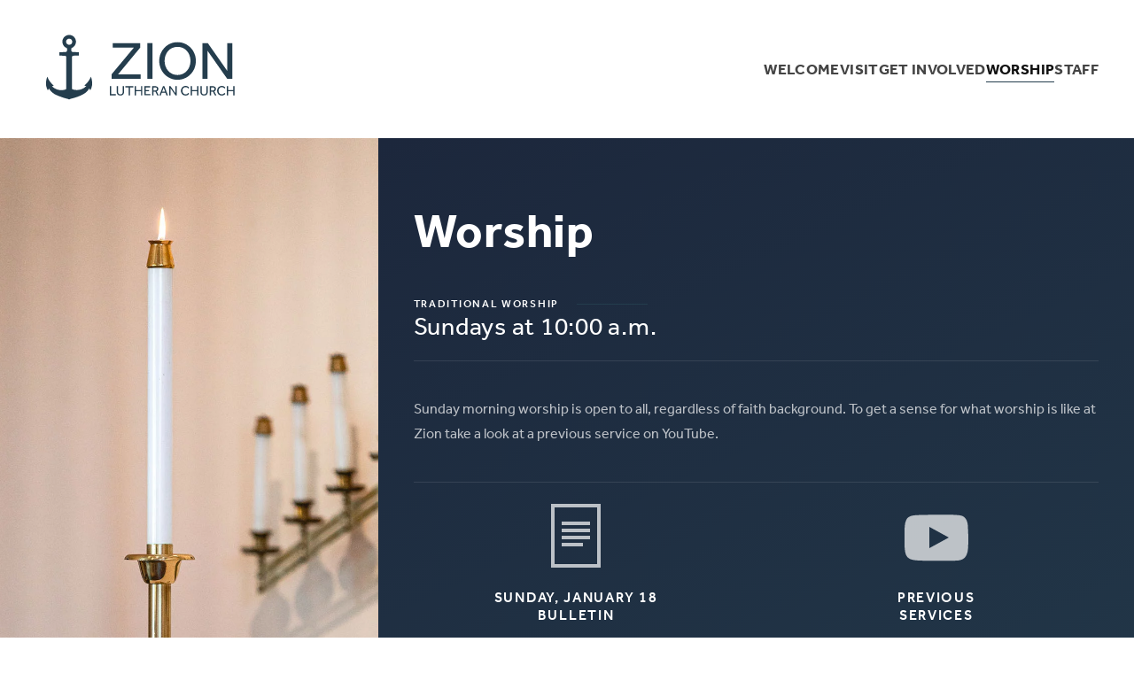

--- FILE ---
content_type: text/html; charset=utf-8
request_url: https://www.zionplymouth.org/worship
body_size: 7354
content:
<!DOCTYPE html>
<html lang="en-gb" dir="ltr" vocab="http://schema.org/">
    <head>
        <meta http-equiv="X-UA-Compatible" content="IE=edge">
        <meta name="viewport" content="width=device-width, initial-scale=1">
		<link rel="stylesheet" href="https://use.typekit.net/nfz1ldt.css">
        <link rel="shortcut icon" href="/images/site/logos/favicon.png">
        <link rel="apple-touch-icon" href="/images/site/logos/apple-touch-icon.png">
        <meta charset="utf-8">
	<meta name="author" content="Mark Huber">
	<meta name="description" content="Zion Evangelical Lutheran Church, Plymouth MA">
	<meta name="generator" content="Joomla! - Open Source Content Management">
	<title>Worship</title>
<link href="/media/vendor/joomla-custom-elements/css/joomla-alert.min.css?0.2.0" rel="stylesheet" />
	<link href="/media/system/css/joomla-fontawesome.min.css?4.5.28" rel="preload" as="style" onload="this.onload=null;this.rel='stylesheet'" />
	<link href="/templates/yootheme_sanctuary/css/theme.9.css?1759484818" rel="stylesheet" />
	<link href="/templates/yootheme_sanctuary/css/custom.css?4.5.28" rel="stylesheet" />
<script type="application/json" class="joomla-script-options new">{"joomla.jtext":{"ERROR":"Error","MESSAGE":"Message","NOTICE":"Notice","WARNING":"Warning","JCLOSE":"Close","JOK":"OK","JOPEN":"Open"},"system.paths":{"root":"","rootFull":"https:\/\/www.zionplymouth.org\/","base":"","baseFull":"https:\/\/www.zionplymouth.org\/"},"csrf.token":"36e5028acbba65170ca43e71a90df8bc"}</script>
	<script src="/media/system/js/core.min.js?37ffe4186289eba9c5df81bea44080aff77b9684"></script>
	<script src="/media/vendor/webcomponentsjs/js/webcomponents-bundle.min.js?2.8.0" nomodule defer></script>
	<script src="/media/system/js/messages-es5.min.js?c29829fd2432533d05b15b771f86c6637708bd9d" nomodule defer></script>
	<script src="/media/system/js/joomla-hidden-mail-es5.min.js?b2c8377606bb898b64d21e2d06c6bb925371b9c3" nomodule defer></script>
	<script src="/media/system/js/joomla-hidden-mail.min.js?065992337609bf436e2fedbcbdc3de1406158b97" type="module"></script>
	<script src="/media/system/js/messages.min.js?7f7aa28ac8e8d42145850e8b45b3bc82ff9a6411" type="module"></script>
	<script src="/templates/yootheme/vendor/assets/uikit/dist/js/uikit.min.js?4.5.28"></script>
	<script src="/templates/yootheme/vendor/assets/uikit/dist/js/uikit-icons-vision.min.js?4.5.28"></script>
	<script src="/templates/yootheme/js/theme.js?4.5.28"></script>
	<script src="/templates/yootheme/packages/builder-newsletter/app/newsletter.min.js?4.5.28" defer></script>
	<script>window.yootheme ||= {}; var $theme = yootheme.theme = {"i18n":{"close":{"label":"Close"},"totop":{"label":"Back to top"},"marker":{"label":"Open"},"navbarToggleIcon":{"label":"Open Menu"},"paginationPrevious":{"label":"Previous page"},"paginationNext":{"label":"Next Page"},"searchIcon":{"toggle":"Open Search","submit":"Submit Search"},"slider":{"next":"Next slide","previous":"Previous slide","slideX":"Slide %s","slideLabel":"%s of %s"},"slideshow":{"next":"Next slide","previous":"Previous slide","slideX":"Slide %s","slideLabel":"%s of %s"},"lightboxPanel":{"next":"Next slide","previous":"Previous slide","slideLabel":"%s of %s","close":"Close"}}};</script>
	<link rel="stylesheet" href="https://use.typekit.net/nfz1ldt.css">

    </head>
    <body class="">

        
        
        <div class="tm-page">

                        


<header class="tm-header-mobile uk-hidden@l">


    
        <div class="uk-navbar-container">

            <div class="uk-container uk-container-expand">
                <nav class="uk-navbar" uk-navbar="{&quot;align&quot;:&quot;center&quot;,&quot;container&quot;:&quot;.tm-header-mobile&quot;,&quot;boundary&quot;:&quot;.tm-header-mobile .uk-navbar-container&quot;}">

                                        <div class="uk-navbar-left ">

                        
                                                    <a uk-toggle href="#tm-dialog-mobile" class="uk-navbar-toggle">

        
        <div uk-navbar-toggle-icon></div>

        
    </a>
                        
                        
                    </div>
                    
                                        <div class="uk-navbar-center">

                                                    <a href="https://www.zionplymouth.org/" aria-label="Back to home" class="uk-logo uk-navbar-item">
    <img alt="Zion Lutheran Church" loading="eager" width="180" height="84" src="/images/site/logos/zionbw.svg"></a>
                        
                        
                    </div>
                    
                    
                </nav>
            </div>

        </div>

    



    
        <div id="tm-dialog-mobile" class="uk-modal uk-modal-full" uk-modal>
        <div class="uk-modal-dialog uk-flex">

                        <button class="uk-modal-close-full uk-close-large" type="button" uk-close uk-toggle="cls: uk-modal-close-full uk-close-large uk-modal-close-default; mode: media; media: @s"></button>
            
            <div class="uk-modal-body uk-padding-large uk-margin-auto uk-flex uk-flex-column uk-box-sizing-content uk-width-auto@s" uk-height-viewport uk-toggle="{&quot;cls&quot;:&quot;uk-padding-large&quot;,&quot;mode&quot;:&quot;media&quot;,&quot;media&quot;:&quot;@s&quot;}">

                                <div class="uk-margin-auto-vertical uk-text-center">
                    
<div class="uk-panel" id="module-menu-dialog-mobile">

    
    
<ul class="uk-nav uk-nav-primary uk-nav- uk-nav-center">
    
	<li class="item-101"><a href="/">Welcome</a></li>
	<li class="item-112"><a href="/visit">Visit</a></li>
	<li class="item-108"><a href="/getinvolved">Get Involved</a></li>
	<li class="item-110 uk-active"><a href="/worship">Worship</a></li>
	<li class="item-113"><a href="/staff">Staff</a></li></ul>

</div>

                </div>
                
                
            </div>

        </div>
    </div>
    
    

</header>




<header class="tm-header uk-visible@l">



        <div uk-sticky media="@l" cls-active="uk-navbar-sticky" sel-target=".uk-navbar-container">
    
        <div class="uk-navbar-container">

            <div class="uk-container uk-container-large">
                <nav class="uk-navbar" uk-navbar="{&quot;align&quot;:&quot;center&quot;,&quot;container&quot;:&quot;.tm-header &gt; [uk-sticky]&quot;,&quot;boundary&quot;:&quot;.tm-header .uk-navbar-container&quot;}">

                                        <div class="uk-navbar-left ">

                                                    <a href="https://www.zionplymouth.org/" aria-label="Back to home" class="uk-logo uk-navbar-item">
    <img alt="Zion Lutheran Church" loading="eager" width="250" height="116" src="/images/site/logos/zion.svg"><img class="uk-logo-inverse" alt="Zion Lutheran Church" loading="eager" width="250" height="116" src="/images/site/logos/zionbw.svg"></a>
                        
                        
                        
                    </div>
                    
                    
                                        <div class="uk-navbar-right">

                                                    
<ul class="uk-navbar-nav">
    
	<li class="item-101"><a href="/">Welcome</a></li>
	<li class="item-112"><a href="/visit">Visit</a></li>
	<li class="item-108"><a href="/getinvolved">Get Involved</a></li>
	<li class="item-110 uk-active"><a href="/worship">Worship</a></li>
	<li class="item-113"><a href="/staff">Staff</a></li></ul>

                        
                                                    
                        
                    </div>
                    
                </nav>
            </div>

        </div>

        </div>
    







</header>

            
            

            
            <div id="system-message-container" aria-live="polite"></div>

            <!-- Builder #page -->
<div class="uk-section-default uk-section uk-padding-remove-vertical">
    
        
        
        
            
                
                    <div class="uk-grid tm-grid-expand uk-grid-collapse" uk-grid>
<div class="uk-grid-item-match uk-width-1-3@m">
        <div class="uk-flex">    
                <div data-src="/images/site/worship.jpg" data-sources="[{&quot;type&quot;:&quot;image\/webp&quot;,&quot;srcset&quot;:&quot;\/templates\/yootheme\/cache\/bc\/worship-bc0d2406.webp 1200w&quot;,&quot;sizes&quot;:&quot;(max-aspect-ratio: 1200\/2000) 60vh&quot;}]" uk-img class="uk-background-norepeat uk-background-cover uk-background-center-center uk-tile uk-width-1-1 uk-flex uk-flex-bottom">        
            
            
                        <div class="uk-panel uk-width-1-1">            
                
                    
<div class="uk-margin uk-text-center">
        <a class="uk-display-block uk-card uk-card-secondary uk-card-small uk-card-hover uk-card-body uk-margin-remove-first-child uk-link-toggle" href="https://www.youtube.com/@ZionLutheranChurch384/streams">    
        
            
                
            
            
                                

    
                <span class="uk-text-emphasis el-image" uk-icon="icon: youtube; width: 100; height: 100;"></span>        
        
    
                
                
                    

        
                <h3 class="el-title uk-h5 uk-margin-top uk-margin-remove-bottom">                        Join us Online                    </h3>        
        
    
        
        
        
        
                <div class="uk-margin-top"><div class="el-link uk-button uk-button-danger">Stream on YouTube</div></div>        

                
                
            
        
        </a>    
</div>
                
                        </div>            
                </div>        
        </div>    
</div>
<div class="uk-grid-item-match uk-width-2-3@m">
        <div class="uk-tile-primary uk-tile">    
        
            
            
            
                
                    
<h1 class="uk-heading-small uk-margin-remove-bottom uk-text-left@s uk-text-center">        Worship    </h1>
<h1 class="uk-h6 uk-heading-line uk-margin-remove-bottom uk-text-left@s uk-text-center">        <span>Traditional Worship </span>
    </h1>
<h1 class="uk-h3 uk-margin-remove-top uk-text-left@s uk-text-center">        Sundays at 10:00 a.m.    </h1><hr><div class="uk-panel uk-margin"><div id="i4c-draggable-container" style="position: fixed; z-index: 1499; width: 0px; height: 0px;">
<div data-reactroot="" class="resolved" style="all: initial;"></div>
</div>
<p>Sunday morning worship is open to all, regardless of faith background. To get a sense for what worship is like at Zion take a look at a previous service on YouTube.</p>
<div id="i4c-dialogs-container"></div></div><hr>
<div class="uk-margin uk-text-center">
    
        <div class="uk-grid uk-child-width-1-1 uk-child-width-1-2@m uk-grid-match" uk-grid>                <div>
<div class="el-item uk-panel uk-margin-remove-first-child">
    
        
            
                
            
            
                                

    
                <span class="el-image" uk-icon="icon: file-text; width: 80; height: 80;"></span>        
        
    
                
                
                    

        
                <h3 class="el-title uk-h5 uk-margin-top uk-margin-remove-bottom">                        Sunday, January 18<br>Bulletin                    </h3>        
        
    
        
        
        
        
                <div class="uk-margin-top"><a href="/images/PDFs/January_18.pdf" class="el-link uk-button uk-button-default">View</a></div>        

                
                
            
        
    
</div></div>
                <div>
<div class="el-item uk-panel uk-margin-remove-first-child">
    
        
            
                
            
            
                                

    
                <span class="el-image" uk-icon="icon: youtube; width: 80; height: 80;"></span>        
        
    
                
                
                    

        
                <h3 class="el-title uk-h5 uk-margin-top uk-margin-remove-bottom">                        Previous<br>Services                    </h3>        
        
    
        
        
        
        
                <div class="uk-margin-top"><a href="https://www.youtube.com/@ZionLutheranChurch384/streams" class="el-link uk-button uk-button-default">Watch on YouTube</a></div>        

                
                
            
        
    
</div></div>
                </div>
    
</div>
<div class="uk-margin uk-text-center">
    
        <div class="uk-grid uk-child-width-1-1 uk-child-width-1-2@m uk-grid-match">                <div>
<div class="el-item uk-panel uk-margin-remove-first-child">
    
        
            
                
            
            
                                

    
                <span class="el-image" uk-icon="icon: file-text; width: 80; height: 80;"></span>        
        
    
                
                
                    

        
                <h3 class="el-title uk-h5 uk-margin-top uk-margin-remove-bottom">                        Sunday, January 18<br>Hymns                    </h3>        
        
    
        
        
        
        
                <div class="uk-margin-top"><a href="/images/PDFs/January_18_Hymns.pdf" class="el-link uk-button uk-button-default">View</a></div>        

                
                
            
        
    
</div></div>
                </div>
    
</div><hr>
<div uk-accordion="collapsible: true;">
        
<div class="el-item">
    <a class="el-title uk-accordion-title" href>All Are Welcome</a>

    <div class="uk-accordion-content">
    
                <div class="el-content uk-panel"><p>As a congregation of ELCA, all are welcome to fully participate in our community. We are also members of the New England Synod which is a Reconciling in Christ synod and welcome you as you are.</p>
<p>While many of us share gifts with God and one another through Zion, you are not expected to make an offering while worshipping with us.</p>
<p>Additionally, all are welcome to come to worship dressed as you feel most comfortable. God sees and loves you as you are, and we want you to enjoy your time praising and worshiping God with us.</p>

</div>                
    
    </div>
</div>        
<div class="el-item">
    <a class="el-title uk-accordion-title" href>Accessibility</a>

    <div class="uk-accordion-content">
    
                <div class="el-content uk-panel"><p>Our building is accessible through an elevator that reaches all three floors (the lower level with offices, food pantry, fellowship hall, and two accessible bathrooms, the ground level to the parking lot, and the upper level with sanctuary, community space, and library).</p>
<p>We livestream on YouTube, where you can turn on subtitles and adjust the volume and speed of the playback. If you need the speakers to slow down, feel free to worship with us from home and adjust the playback speed on the video, and if a faster rate of speech is important for your focus, you can tune in later in the day and speed up the recording.</p>
</div>                
    
    </div>
</div>        
<div class="el-item">
    <a class="el-title uk-accordion-title" href>Worship as a Family </a>

    <div class="uk-accordion-content">
    
                <div class="el-content uk-panel">We welcome children moving around and making noise during the service! We also have a children's space downstairs between the office and the food pantry, and children and families are welcome to play there or take some toys up to the sanctuary. All ages are invited to participate in the life of the congregation as acolytes, worship assistants, readers, etc.
</div>                
    
    </div>
</div>    
</div>
                
            
        
        </div>    
</div></div>
                
            
        
    
</div>

            
            <div id="module-100" class="builder"><!-- Builder #module-100 -->
<div class="uk-section-default uk-section uk-section-small">
    
        
        
        
            
                                <div class="uk-container uk-container-large">                
                    <div class="uk-grid tm-grid-expand uk-grid-margin" uk-grid>
<div class="uk-grid-item-match uk-width-1-2@s uk-width-1-4@m">
        <div class="uk-tile-muted uk-tile uk-flex uk-flex-middle">    
        
            
            
                        <div class="uk-panel uk-width-1-1">            
                
                    
<h3 class="uk-h5 uk-text-center">        Make a Gift    </h3>
<div class="uk-margin uk-text-center">
    
    
        
        
<a class="el-content uk-button uk-button-primary uk-button-large" href="https://zionplymouth.churchcenter.com/giving">
    
        Give Now    
    
</a>


        
    
    
</div>

                
                        </div>            
        
        </div>    
</div>
<div class="uk-grid-item-match uk-flex-middle uk-width-1-2@s uk-width-1-4@m">
    
        
            
            
                        <div class="uk-panel uk-width-1-1">            
                
                    
<div class="uk-margin uk-text-left@s uk-text-center">
        <img src="/images/site/logos/zion.svg" width="125" height="58" class="el-image" alt loading="lazy">    
    
</div><div class="uk-panel uk-margin uk-text-left@s uk-text-center">384 Court St<br>
Plymouth, MA 02360</div>
<div class="uk-h5 uk-margin-small uk-text-left@s uk-text-center">        <a class="el-link uk-link-reset" href="tel:+555-1234678">(508) 746-3041</a>    </div>
<div class="uk-margin-remove-vertical uk-text-left@s uk-text-center">
    
    
        
        
<a class="el-content" href="mailto:office@zionplymouth.org">
    
        <joomla-hidden-mail  is-link="1" is-email="1" first="b2ZmaWNl" last="emlvbnBseW1vdXRoLm9yZw==" text="b2ZmaWNlQHppb25wbHltb3V0aC5vcmc=" base="" >This email address is being protected from spambots. You need JavaScript enabled to view it.</joomla-hidden-mail>    
    
</a>


        
    
    
</div>

                
                        </div>            
        
    
</div>
<div class="uk-grid-item-match uk-flex-middle uk-width-1-2@s uk-width-1-4@m">
    
        
            
            
                        <div class="uk-panel uk-width-1-1">            
                
                    
<h1 class="uk-h2 uk-text-left@s uk-text-center">        Weekly E-mail    </h1>
<div class="uk-text-left@s uk-text-center">
    <form class="uk-form uk-panel js-form-newsletter" method="post" action="/component/ajax/?p=theme%2Fnewsletter%2Fsubscribe&amp;hash=128b34c9&amp;templateStyle=9">

                <div class="uk-child-width-1-1" uk-grid>        
            
            
                <div><input class="el-input uk-input" type="email" name="email" placeholder="Email Address" aria-label="Email Address" required></div>
                <div><button class="el-button uk-button uk-button-secondary" type="submit">Subscribe</button></div>
            
            
                </div>        
        <input type="hidden" name="settings" value="[base64]">
        <div class="message uk-margin uk-hidden"></div>

    </form>

</div>
                
                        </div>            
        
    
</div>
<div class="uk-grid-item-match uk-width-1-2@s uk-width-1-4@m">
        <div class="uk-tile-primary uk-tile uk-flex uk-flex-middle">    
        
            
            
                        <div class="uk-panel uk-width-1-1">            
                
                    
<h3 class="uk-h5 uk-text-center">        In crisis?    </h3><div class="uk-panel uk-margin uk-text-center"><button class="uk-button uk-button-danger uk-button-large" uk-toggle="target: #help" type="button">Get Help</button>

<div id="help" class="uk-modal-container" uk-modal="center: true">
    <div class="uk-modal-dialog uk-modal-body">
        <button class="uk-modal-close-outside" type="button" uk-close></button>
     <h2 class="uk-modal-title">Emergency Contacts</h2>
    <p>If you are experiencing a medical or mental health emergency, please call 911.<strong> If you are experiencing an emergency and do not feel comfortable calling 911, please call 508-746-3041 and we will support you.</strong></p>

<h5 class="uk-margin-remove-bottom">Trans Lifeline</h5><p class="uk-margin-remove-top"> 877-565-8860</p>

<h5 class="uk-margin-remove-bottom">Crisis Text Line</h5><p class="uk-margin-remove-top">text HOME to 741741</p>

<h5 class="uk-margin-remove-bottom">Teen Line</h5><p class="uk-margin-remove-top"> 800-852-8336 (3-7 p.m. EST)/text TEEN to 839863 (3-6 p.m. EST)</p>

<h5 class="uk-margin-remove-bottom">National Suicide Prevention Lifeline</h5><p class="uk-margin-remove-top">1-800-273-8255 (in Spanish: 1-866-628-9454; for deaf and hard of hearing people: 1-800-799-4889; for veterans: 1-800-273-8255; after disasters: 1-800-985-5990)</p>

<h5 class="uk-margin-remove-bottom">New Hope, Inc. (for survivors of domestic violence)</h5><p class="uk-margin-remove-top">1-800-3234673</p>

<h5 class="uk-margin-remove-bottom">The Network/La Red (for LGBTQIA+ people who are survivors of intimate partner violence)</h5><p class="uk-margin-remove-top">1-800-832-1901</p>

<h5 class="uk-margin-remove-bottom">Boston Area Rape Crisis Center</h5><p class="uk-margin-remove-top">1-800-841-8371</p>

<h5 class="uk-margin-remove-bottom">SafeLink (for anyone affected by domestic/dating violence)</h5><p class="uk-margin-remove-top">1-877-785-2020</p>

<h5 class="uk-margin-remove-bottom">The Trevor Project (crisis intervention and suicide prevention for LTBTQIA+ youth)</h5><p class="uk-margin-remove-top">1-866-488-7386</p>

<p>See this website for more information:</p> 
<p><a class="uk-button uk-button-danger" href="/www.mass.gov/service-details/crisis-hotlines">MA Crisis Hotlines</a></p>

    </div>
</div>
</div>
                
                        </div>            
        
        </div>    
</div></div>
                                </div>                
            
        
    
</div>
<div class="uk-section-secondary uk-section uk-section-xsmall">
    
        
        
        
            
                                <div class="uk-container">                
                    <div class="uk-grid tm-grid-expand uk-grid-margin" uk-grid>
<div class="uk-width-1-2@m uk-flex-first@m">
    
        
            
            
            
                
                    <div class="uk-panel uk-text-muted uk-text-left@m uk-text-center"><p><span class="uk-h5 uk-text-small">©
<script>// <![CDATA[
 document.currentScript.insertAdjacentHTML('afterend', '<time datetime="' + new Date().toJSON() + '">' + new Intl.DateTimeFormat(document.documentElement.lang, {year: 'numeric'}).format() + '</time>'); 
// ]]></script>
Zion Evangelical<br class="uk-hidden@s"> Lutheran Church</span> <span class="uk-text-small"><br>A congregation of the New England Synod, ELCA.<br class="uk-hidden@s"> All rights reserved.</span></p></div>
                
            
        
    
</div>
<div class="uk-width-1-2@m uk-flex-first">
    
        
            
            
            
                
                    
<div class="uk-margin uk-text-right@m uk-text-center" uk-scrollspy="target: [uk-scrollspy-class];">    <ul class="uk-child-width-auto uk-flex-inline uk-flex-middle" uk-grid>
            <li class="el-item">
<a class="el-link uk-icon-link" href="https://www.facebook.com/ZionPlymouth/" rel="noreferrer"><span uk-icon="icon: facebook; width: 25; height: 25;"></span></a></li>
            <li class="el-item">
<a class="el-link uk-icon-link" href="https://www.youtube.com/zionlutheranchurch384" rel="noreferrer"><span uk-icon="icon: youtube; width: 25; height: 25;"></span></a></li>
    
    </ul></div>
                
            
        
    
</div></div>
                                </div>                
            
        
    
</div></div>

            
        </div>

        
        

    </body>
</html>


--- FILE ---
content_type: image/svg+xml
request_url: https://www.zionplymouth.org/images/site/logos/zion.svg
body_size: 6898
content:
<?xml version="1.0" encoding="utf-8"?>
<!-- Generator: Adobe Illustrator 26.0.3, SVG Export Plug-In . SVG Version: 6.00 Build 0)  -->
<svg version="1.1" id="Layer_2" xmlns="http://www.w3.org/2000/svg" xmlns:xlink="http://www.w3.org/1999/xlink" x="0px" y="0px"
	 viewBox="0 0 624.9 290.3" style="enable-background:new 0 0 624.9 290.3;" xml:space="preserve">
<style type="text/css">
	.st0{fill:#243D4D;}
</style>
<g>
	<path class="st0" d="M67.7,97.8c5.7-0.2,11.4-0.5,17.1-0.8c2.8-0.2,4.1-1.5,4.3-4.3c0.1-1.9,0.1-3.9,0-5.8c0-0.4-0.5-0.9-0.9-1
		c-6.3-2.8-10.3-7.4-11.7-14.1C74.2,61.2,81,51.1,91.5,49.1c11-2.2,21.7,5.7,22.7,16.9c0.8,8.7-3.9,16.5-12,19.7
		c-0.8,0.3-1,0.7-1,1.5c0.1,1.7,0,3.5,0,5.2c0.1,3.1,1.5,4.5,4.6,4.6c5.5,0.3,11.3,0.5,16.8,0.8l-0.1,9c-5.2,0.2-10.3,0.4-15.5,0.7
		c-2.4,0.1-3.6,1.1-3.9,3.5c-0.2,1.1-0.2,2.2-0.2,3.3c0,17.1,0,67.2,0,84.2c0,0.8,0,1.7,0.1,2.5c0.4,2.7,11.6,3.7,14.3,3.6
		c6.8-0.2,13.1-1.9,18.9-5.4c2.6-1.6,5-3.4,7.2-5.9c-1.8-0.4-3.4-0.7-5.3-1.1c8.1-7.4,14.6-15.7,18.7-25.8c0.6,2.6,1.4,5.2,1.9,7.8
		c1.2,5.6,1.9,11.2,1.1,16.9c-0.7,5-2.4,9.7-5,14.3c-1-1.8-1.9-3.4-2.9-5.1c-0.2,0.2-0.4,0.4-0.5,0.6c-3.8,6.1-8.9,11.2-15.1,14.8
		c-7.4,4.3-16,7.7-24.2,10.3c-3.2,1-6.4,1.7-9.7,2.6c-1.5,0.4-3.1,0.8-4.6,1.4c-0.3,0.1-2.8,1.3-2.9,1.3c-2.2-1.4-5.2-1.9-7.7-2.6
		c-3.3-0.9-6.5-1.7-9.8-2.9c-7.9-2.9-16.5-5.7-23.8-9.9c-6.3-3.7-11.5-8.9-15.3-15c-0.1-0.1-0.2-0.2-0.4-0.4c-1,1.7-1.9,3.3-2.9,5.1
		c-2.1-3.6-3.5-7.3-4.4-11.2c-1.5-6.8-0.9-13.5,0.6-20.2c0.6-2.5,1.2-5,2-7.6c3.9,10.2,10.5,18.5,18.6,25.9c-1.9,0.4-3.4,0.7-5,1.1
		c-0.1,0.1-0.1,0.2-0.2,0.4c1.7,1.4,3.4,3,5.2,4.3c6.2,4.3,13.1,6.5,20.7,6.7c2.9,0.1,14.1-1,14.5-3.9c0.1-0.9,0.1-1.8,0.1-2.7
		c0-16.8,0-66.6,0-83.4c0-1.3,0-2.7-0.2-4c-0.3-2.1-1.5-3.1-3.6-3.2c-5.3-0.3-10.6-0.5-15.8-0.7L67.7,97.8z M95.2,59.2
		c-4.9,0-8.8,3.9-8.8,8.7c0,4.8,3.9,8.8,8.8,8.8c4.8,0,8.8-3.9,8.8-8.8C104,63.1,100.1,59.2,95.2,59.2z"/>
</g>
<g>
	<path class="st0" d="M214.7,160.3l63-75.6h-59.9V71.8h77.7v12.9l-62.2,75.4h63.3V173h-81.8V160.3z"/>
	<path class="st0" d="M315.7,71.8h14.6V173h-14.6V71.8z"/>
	<path class="st0" d="M400.9,175.6c-7.3,0-14.1-1.4-20.3-4.2c-6.3-2.8-11.7-6.6-16.4-11.4c-4.7-4.8-8.3-10.4-10.9-16.9
		c-2.6-6.5-3.9-13.4-3.9-20.8c0-7.4,1.3-14.3,3.9-20.7c2.6-6.4,6.2-12,10.8-16.8c4.6-4.8,10.1-8.6,16.4-11.4
		c6.3-2.8,13.1-4.2,20.4-4.2s14.1,1.4,20.4,4.2c6.3,2.8,11.8,6.6,16.5,11.4c4.7,4.8,8.3,10.4,10.9,16.8c2.6,6.4,3.9,13.3,3.9,20.7
		c0,7.4-1.3,14.3-3.9,20.8c-2.6,6.5-6.3,12.1-10.9,16.9c-4.7,4.8-10.1,8.6-16.5,11.4C415,174.2,408.2,175.6,400.9,175.6z M400.9,162
		c5.6,0,10.6-1.1,15.1-3.2c4.5-2.1,8.3-5,11.5-8.6c3.2-3.6,5.6-7.9,7.4-12.7c1.7-4.8,2.6-9.9,2.6-15.3c0-5.5-0.9-10.6-2.6-15.4
		c-1.7-4.8-4.2-9-7.4-12.7c-3.2-3.6-7-6.5-11.5-8.6c-4.5-2.1-9.5-3.1-15.1-3.1c-5.6,0-10.6,1-15,3.1c-4.5,2.1-8.3,4.9-11.5,8.6
		c-3.2,3.6-5.6,7.9-7.4,12.7c-1.7,4.8-2.6,9.9-2.6,15.4c0,5.4,0.9,10.4,2.6,15.3c1.7,4.8,4.2,9,7.4,12.7c3.2,3.6,7,6.5,11.5,8.6
		C390.3,160.9,395.3,162,400.9,162z"/>
	<path class="st0" d="M471.6,71.8h14.7l55.2,79.1V71.8h14.3V173h-14.6l-55.4-79.2V173h-14.3V71.8z"/>
	<path class="st0" d="M209.9,193.7h3.7v22.6h13.5v3.3h-17.2V193.7z"/>
	<path class="st0" d="M229.4,193.7h3.7v15.2c0,1.2,0.1,2.2,0.3,3.2c0.2,1,0.6,1.8,1.1,2.5c0.5,0.7,1.2,1.2,2,1.6
		c0.8,0.4,1.9,0.6,3.2,0.6c1.3,0,2.3-0.2,3.2-0.6c0.8-0.4,1.5-0.9,2-1.6c0.5-0.7,0.9-1.5,1.1-2.5c0.2-1,0.3-2,0.3-3.2v-15.2h3.7v16
		c0,1.5-0.2,2.9-0.6,4.1c-0.4,1.3-1,2.4-1.9,3.3c-0.8,0.9-1.9,1.7-3.2,2.2c-1.3,0.5-2.8,0.8-4.6,0.8s-3.3-0.3-4.6-0.8
		s-2.4-1.3-3.2-2.2c-0.9-0.9-1.5-2.1-1.9-3.3c-0.4-1.3-0.6-2.7-0.6-4.1V193.7z"/>
	<path class="st0" d="M263,197h-9.3v-3.3H276v3.3h-9.2v22.6H263V197z"/>
	<path class="st0" d="M279.9,193.7h3.7v10.8h14.2v-10.8h3.7v25.9h-3.7v-11.7h-14.2v11.7h-3.7V193.7z"/>
	<path class="st0" d="M307.4,193.7h16.3v3.3h-12.6v7.5h9.5v3.3h-9.5v8.4h13.5v3.3h-17.2V193.7z"/>
	<path class="st0" d="M329.3,193.7h8.3c1.7,0,3.1,0.2,4.2,0.7s2.1,1,2.8,1.7c0.7,0.7,1.2,1.5,1.6,2.4c0.3,0.9,0.5,1.8,0.5,2.8
		c0,1.7-0.4,3.1-1.2,4.4c-0.8,1.3-2,2.2-3.6,2.8l6.1,11.1h-4.2l-5.6-10.6H333v10.6h-3.6V193.7z M337.9,205.9c1.6,0,2.9-0.4,3.7-1.2
		c0.8-0.8,1.2-1.9,1.2-3.2c0-1.4-0.4-2.5-1.3-3.3c-0.9-0.8-2.1-1.2-3.7-1.2H333v8.9H337.9z"/>
	<path class="st0" d="M359.9,193.7h3.8l10.1,25.9h-4.2l-2.7-7.2h-10.6l-2.7,7.2h-3.9L359.9,193.7z M365.9,209.3l-4.2-11.4l-4.2,11.4
		H365.9z"/>
	<path class="st0" d="M377.3,193.7h3.8l14.1,20.2v-20.2h3.7v25.9h-3.7l-14.2-20.3v20.3h-3.7V193.7z"/>
	<path class="st0" d="M433.8,215.1c-0.3,0.5-0.7,1-1.3,1.6c-0.6,0.6-1.3,1.2-2.2,1.7c-0.9,0.5-1.8,1-3,1.3c-1.1,0.4-2.3,0.5-3.7,0.5
		c-1.9,0-3.7-0.3-5.2-1c-1.6-0.7-2.9-1.6-4.1-2.8c-1.1-1.2-2-2.6-2.7-4.3c-0.6-1.6-1-3.4-1-5.4c0-1.9,0.3-3.7,1-5.3
		c0.6-1.7,1.5-3.1,2.7-4.4c1.1-1.2,2.5-2.2,4.1-2.9c1.6-0.7,3.4-1.1,5.3-1.1c1.4,0,2.6,0.2,3.7,0.5c1.1,0.3,2,0.8,2.9,1.3
		c0.8,0.5,1.5,1.1,2.1,1.7c0.6,0.6,1.1,1.2,1.4,1.7l-2.6,2.3c-0.3-0.4-0.7-0.9-1.1-1.4c-0.4-0.5-0.9-0.9-1.5-1.3s-1.3-0.7-2.1-1
		c-0.8-0.3-1.7-0.4-2.7-0.4c-1.4,0-2.7,0.3-3.8,0.8c-1.1,0.5-2.1,1.3-2.9,2.2s-1.4,2-1.8,3.3s-0.6,2.6-0.6,4s0.2,2.7,0.6,3.9
		c0.4,1.2,1,2.3,1.8,3.2c0.8,0.9,1.7,1.6,2.8,2.1c1.1,0.5,2.4,0.8,3.7,0.8c1.2,0,2.2-0.1,3-0.4c0.8-0.3,1.6-0.7,2.1-1.1
		c0.6-0.4,1.1-0.8,1.4-1.3s0.7-0.8,1-1.1L433.8,215.1z"/>
	<path class="st0" d="M438.1,193.7h3.7v10.8H456v-10.8h3.7v25.9H456v-11.7h-14.2v11.7h-3.7V193.7z"/>
	<path class="st0" d="M465.5,193.7h3.7v15.2c0,1.2,0.1,2.2,0.3,3.2s0.6,1.8,1.1,2.5s1.2,1.2,2,1.6c0.8,0.4,1.9,0.6,3.2,0.6
		c1.3,0,2.3-0.2,3.2-0.6c0.8-0.4,1.5-0.9,2-1.6s0.9-1.5,1.1-2.5s0.3-2,0.3-3.2v-15.2h3.7v16c0,1.5-0.2,2.9-0.6,4.1
		c-0.4,1.3-1,2.4-1.9,3.3c-0.8,0.9-1.9,1.7-3.2,2.2c-1.3,0.5-2.8,0.8-4.6,0.8c-1.8,0-3.3-0.3-4.6-0.8c-1.3-0.5-2.4-1.3-3.2-2.2
		c-0.9-0.9-1.5-2.1-1.9-3.3c-0.4-1.3-0.6-2.7-0.6-4.1V193.7z"/>
	<path class="st0" d="M491.8,193.7h8.3c1.7,0,3.1,0.2,4.2,0.7s2.1,1,2.8,1.7c0.7,0.7,1.2,1.5,1.6,2.4c0.3,0.9,0.5,1.8,0.5,2.8
		c0,1.7-0.4,3.1-1.2,4.4c-0.8,1.3-2,2.2-3.6,2.8l6.1,11.1h-4.2l-5.6-10.6h-5.2v10.6h-3.6V193.7z M500.4,205.9c1.6,0,2.9-0.4,3.7-1.2
		c0.8-0.8,1.2-1.9,1.2-3.2c0-1.4-0.4-2.5-1.3-3.3c-0.9-0.8-2.1-1.2-3.7-1.2h-4.9v8.9H500.4z"/>
	<path class="st0" d="M535.8,215.1c-0.3,0.5-0.7,1-1.3,1.6c-0.6,0.6-1.3,1.2-2.2,1.7c-0.9,0.5-1.8,1-3,1.3c-1.1,0.4-2.3,0.5-3.7,0.5
		c-1.9,0-3.7-0.3-5.2-1c-1.6-0.7-2.9-1.6-4.1-2.8c-1.1-1.2-2-2.6-2.7-4.3c-0.6-1.6-1-3.4-1-5.4c0-1.9,0.3-3.7,1-5.3
		c0.6-1.7,1.5-3.1,2.7-4.4c1.1-1.2,2.5-2.2,4.1-2.9c1.6-0.7,3.4-1.1,5.3-1.1c1.4,0,2.6,0.2,3.7,0.5c1.1,0.3,2,0.8,2.9,1.3
		c0.8,0.5,1.5,1.1,2.1,1.7c0.6,0.6,1.1,1.2,1.4,1.7l-2.6,2.3c-0.3-0.4-0.7-0.9-1.1-1.4c-0.4-0.5-0.9-0.9-1.5-1.3s-1.3-0.7-2.1-1
		c-0.8-0.3-1.7-0.4-2.7-0.4c-1.4,0-2.7,0.3-3.8,0.8c-1.1,0.5-2.1,1.3-2.9,2.2s-1.4,2-1.8,3.3s-0.6,2.6-0.6,4s0.2,2.7,0.6,3.9
		c0.4,1.2,1,2.3,1.8,3.2c0.8,0.9,1.7,1.6,2.8,2.1c1.1,0.5,2.4,0.8,3.7,0.8c1.2,0,2.2-0.1,3-0.4c0.8-0.3,1.6-0.7,2.1-1.1
		c0.6-0.4,1.1-0.8,1.4-1.3s0.7-0.8,1-1.1L535.8,215.1z"/>
	<path class="st0" d="M540.1,193.7h3.7v10.8H558v-10.8h3.7v25.9H558v-11.7h-14.2v11.7h-3.7V193.7z"/>
</g>
<g>
</g>
<g>
</g>
<g>
</g>
<g>
</g>
<g>
</g>
<g>
</g>
</svg>


--- FILE ---
content_type: image/svg+xml
request_url: https://www.zionplymouth.org/images/site/logos/zionbw.svg
body_size: 6898
content:
<?xml version="1.0" encoding="utf-8"?>
<!-- Generator: Adobe Illustrator 26.0.3, SVG Export Plug-In . SVG Version: 6.00 Build 0)  -->
<svg version="1.1" id="Layer_2" xmlns="http://www.w3.org/2000/svg" xmlns:xlink="http://www.w3.org/1999/xlink" x="0px" y="0px"
	 viewBox="0 0 624.9 290.3" style="enable-background:new 0 0 624.9 290.3;" xml:space="preserve">
<style type="text/css">
	.st0{fill:#FFFFFF;}
</style>
<g>
	<path class="st0" d="M67.7,97.8c5.7-0.2,11.4-0.5,17.1-0.8c2.8-0.2,4.1-1.5,4.3-4.3c0.1-1.9,0.1-3.9,0-5.8c0-0.4-0.5-0.9-0.9-1
		c-6.3-2.8-10.3-7.4-11.7-14.1C74.2,61.2,81,51.1,91.5,49.1c11-2.2,21.7,5.7,22.7,16.9c0.8,8.7-3.9,16.5-12,19.7
		c-0.8,0.3-1,0.7-1,1.5c0.1,1.7,0,3.5,0,5.2c0.1,3.1,1.5,4.5,4.6,4.6c5.5,0.3,11.3,0.5,16.8,0.8l-0.1,9c-5.2,0.2-10.3,0.4-15.5,0.7
		c-2.4,0.1-3.6,1.1-3.9,3.5c-0.2,1.1-0.2,2.2-0.2,3.3c0,17.1,0,67.2,0,84.2c0,0.8,0,1.7,0.1,2.5c0.4,2.7,11.6,3.7,14.3,3.6
		c6.8-0.2,13.1-1.9,18.9-5.4c2.6-1.6,5-3.4,7.2-5.9c-1.8-0.4-3.4-0.7-5.3-1.1c8.1-7.4,14.6-15.7,18.7-25.8c0.6,2.6,1.4,5.2,1.9,7.8
		c1.2,5.6,1.9,11.2,1.1,16.9c-0.7,5-2.4,9.7-5,14.3c-1-1.8-1.9-3.4-2.9-5.1c-0.2,0.2-0.4,0.4-0.5,0.6c-3.8,6.1-8.9,11.2-15.1,14.8
		c-7.4,4.3-16,7.7-24.2,10.3c-3.2,1-6.4,1.7-9.7,2.6c-1.5,0.4-3.1,0.8-4.6,1.4c-0.3,0.1-2.8,1.3-2.9,1.3c-2.2-1.4-5.2-1.9-7.7-2.6
		c-3.3-0.9-6.5-1.7-9.8-2.9c-7.9-2.9-16.5-5.7-23.8-9.9c-6.3-3.7-11.5-8.9-15.3-15c-0.1-0.1-0.2-0.2-0.4-0.4c-1,1.7-1.9,3.3-2.9,5.1
		c-2.1-3.6-3.5-7.3-4.4-11.2c-1.5-6.8-0.9-13.5,0.6-20.2c0.6-2.5,1.2-5,2-7.6c3.9,10.2,10.5,18.5,18.6,25.9c-1.9,0.4-3.4,0.7-5,1.1
		c-0.1,0.1-0.1,0.2-0.2,0.4c1.7,1.4,3.4,3,5.2,4.3c6.2,4.3,13.1,6.5,20.7,6.7c2.9,0.1,14.1-1,14.5-3.9c0.1-0.9,0.1-1.8,0.1-2.7
		c0-16.8,0-66.6,0-83.4c0-1.3,0-2.7-0.2-4c-0.3-2.1-1.5-3.1-3.6-3.2c-5.3-0.3-10.6-0.5-15.8-0.7L67.7,97.8z M95.2,59.2
		c-4.9,0-8.8,3.9-8.8,8.7c0,4.8,3.9,8.8,8.8,8.8c4.8,0,8.8-3.9,8.8-8.8C104,63.1,100.1,59.2,95.2,59.2z"/>
</g>
<g>
	<path class="st0" d="M214.7,160.3l63-75.6h-59.9V71.8h77.7v12.9l-62.2,75.4h63.3V173h-81.8V160.3z"/>
	<path class="st0" d="M315.7,71.8h14.6V173h-14.6V71.8z"/>
	<path class="st0" d="M400.9,175.6c-7.3,0-14.1-1.4-20.3-4.2c-6.3-2.8-11.7-6.6-16.4-11.4c-4.7-4.8-8.3-10.4-10.9-16.9
		c-2.6-6.5-3.9-13.4-3.9-20.8c0-7.4,1.3-14.3,3.9-20.7c2.6-6.4,6.2-12,10.8-16.8c4.6-4.8,10.1-8.6,16.4-11.4
		c6.3-2.8,13.1-4.2,20.4-4.2s14.1,1.4,20.4,4.2c6.3,2.8,11.8,6.6,16.5,11.4c4.7,4.8,8.3,10.4,10.9,16.8c2.6,6.4,3.9,13.3,3.9,20.7
		c0,7.4-1.3,14.3-3.9,20.8c-2.6,6.5-6.3,12.1-10.9,16.9c-4.7,4.8-10.1,8.6-16.5,11.4C415,174.2,408.2,175.6,400.9,175.6z M400.9,162
		c5.6,0,10.6-1.1,15.1-3.2c4.5-2.1,8.3-5,11.5-8.6c3.2-3.6,5.6-7.9,7.4-12.7c1.7-4.8,2.6-9.9,2.6-15.3c0-5.5-0.9-10.6-2.6-15.4
		c-1.7-4.8-4.2-9-7.4-12.7c-3.2-3.6-7-6.5-11.5-8.6c-4.5-2.1-9.5-3.1-15.1-3.1c-5.6,0-10.6,1-15,3.1c-4.5,2.1-8.3,4.9-11.5,8.6
		c-3.2,3.6-5.6,7.9-7.4,12.7c-1.7,4.8-2.6,9.9-2.6,15.4c0,5.4,0.9,10.4,2.6,15.3c1.7,4.8,4.2,9,7.4,12.7c3.2,3.6,7,6.5,11.5,8.6
		C390.3,160.9,395.3,162,400.9,162z"/>
	<path class="st0" d="M471.6,71.8h14.7l55.2,79.1V71.8h14.3V173h-14.6l-55.4-79.2V173h-14.3V71.8z"/>
	<path class="st0" d="M209.9,193.7h3.7v22.6h13.5v3.3h-17.2V193.7z"/>
	<path class="st0" d="M229.4,193.7h3.7v15.2c0,1.2,0.1,2.2,0.3,3.2c0.2,1,0.6,1.8,1.1,2.5c0.5,0.7,1.2,1.2,2,1.6
		c0.8,0.4,1.9,0.6,3.2,0.6c1.3,0,2.3-0.2,3.2-0.6c0.8-0.4,1.5-0.9,2-1.6c0.5-0.7,0.9-1.5,1.1-2.5c0.2-1,0.3-2,0.3-3.2v-15.2h3.7v16
		c0,1.5-0.2,2.9-0.6,4.1c-0.4,1.3-1,2.4-1.9,3.3c-0.8,0.9-1.9,1.7-3.2,2.2c-1.3,0.5-2.8,0.8-4.6,0.8s-3.3-0.3-4.6-0.8
		s-2.4-1.3-3.2-2.2c-0.9-0.9-1.5-2.1-1.9-3.3c-0.4-1.3-0.6-2.7-0.6-4.1V193.7z"/>
	<path class="st0" d="M263,197h-9.3v-3.3H276v3.3h-9.2v22.6H263V197z"/>
	<path class="st0" d="M279.9,193.7h3.7v10.8h14.2v-10.8h3.7v25.9h-3.7v-11.7h-14.2v11.7h-3.7V193.7z"/>
	<path class="st0" d="M307.4,193.7h16.3v3.3h-12.6v7.5h9.5v3.3h-9.5v8.4h13.5v3.3h-17.2V193.7z"/>
	<path class="st0" d="M329.3,193.7h8.3c1.7,0,3.1,0.2,4.2,0.7s2.1,1,2.8,1.7c0.7,0.7,1.2,1.5,1.6,2.4c0.3,0.9,0.5,1.8,0.5,2.8
		c0,1.7-0.4,3.1-1.2,4.4c-0.8,1.3-2,2.2-3.6,2.8l6.1,11.1h-4.2l-5.6-10.6H333v10.6h-3.6V193.7z M337.9,205.9c1.6,0,2.9-0.4,3.7-1.2
		c0.8-0.8,1.2-1.9,1.2-3.2c0-1.4-0.4-2.5-1.3-3.3c-0.9-0.8-2.1-1.2-3.7-1.2H333v8.9H337.9z"/>
	<path class="st0" d="M359.9,193.7h3.8l10.1,25.9h-4.2l-2.7-7.2h-10.6l-2.7,7.2h-3.9L359.9,193.7z M365.9,209.3l-4.2-11.4l-4.2,11.4
		H365.9z"/>
	<path class="st0" d="M377.3,193.7h3.8l14.1,20.2v-20.2h3.7v25.9h-3.7l-14.2-20.3v20.3h-3.7V193.7z"/>
	<path class="st0" d="M433.8,215.1c-0.3,0.5-0.7,1-1.3,1.6c-0.6,0.6-1.3,1.2-2.2,1.7c-0.9,0.5-1.8,1-3,1.3c-1.1,0.4-2.3,0.5-3.7,0.5
		c-1.9,0-3.7-0.3-5.2-1c-1.6-0.7-2.9-1.6-4.1-2.8c-1.1-1.2-2-2.6-2.7-4.3c-0.6-1.6-1-3.4-1-5.4c0-1.9,0.3-3.7,1-5.3
		c0.6-1.7,1.5-3.1,2.7-4.4c1.1-1.2,2.5-2.2,4.1-2.9c1.6-0.7,3.4-1.1,5.3-1.1c1.4,0,2.6,0.2,3.7,0.5c1.1,0.3,2,0.8,2.9,1.3
		c0.8,0.5,1.5,1.1,2.1,1.7c0.6,0.6,1.1,1.2,1.4,1.7l-2.6,2.3c-0.3-0.4-0.7-0.9-1.1-1.4c-0.4-0.5-0.9-0.9-1.5-1.3s-1.3-0.7-2.1-1
		c-0.8-0.3-1.7-0.4-2.7-0.4c-1.4,0-2.7,0.3-3.8,0.8c-1.1,0.5-2.1,1.3-2.9,2.2s-1.4,2-1.8,3.3s-0.6,2.6-0.6,4s0.2,2.7,0.6,3.9
		c0.4,1.2,1,2.3,1.8,3.2c0.8,0.9,1.7,1.6,2.8,2.1c1.1,0.5,2.4,0.8,3.7,0.8c1.2,0,2.2-0.1,3-0.4c0.8-0.3,1.6-0.7,2.1-1.1
		c0.6-0.4,1.1-0.8,1.4-1.3s0.7-0.8,1-1.1L433.8,215.1z"/>
	<path class="st0" d="M438.1,193.7h3.7v10.8H456v-10.8h3.7v25.9H456v-11.7h-14.2v11.7h-3.7V193.7z"/>
	<path class="st0" d="M465.5,193.7h3.7v15.2c0,1.2,0.1,2.2,0.3,3.2s0.6,1.8,1.1,2.5s1.2,1.2,2,1.6c0.8,0.4,1.9,0.6,3.2,0.6
		c1.3,0,2.3-0.2,3.2-0.6c0.8-0.4,1.5-0.9,2-1.6s0.9-1.5,1.1-2.5s0.3-2,0.3-3.2v-15.2h3.7v16c0,1.5-0.2,2.9-0.6,4.1
		c-0.4,1.3-1,2.4-1.9,3.3c-0.8,0.9-1.9,1.7-3.2,2.2c-1.3,0.5-2.8,0.8-4.6,0.8c-1.8,0-3.3-0.3-4.6-0.8c-1.3-0.5-2.4-1.3-3.2-2.2
		c-0.9-0.9-1.5-2.1-1.9-3.3c-0.4-1.3-0.6-2.7-0.6-4.1V193.7z"/>
	<path class="st0" d="M491.8,193.7h8.3c1.7,0,3.1,0.2,4.2,0.7s2.1,1,2.8,1.7c0.7,0.7,1.2,1.5,1.6,2.4c0.3,0.9,0.5,1.8,0.5,2.8
		c0,1.7-0.4,3.1-1.2,4.4c-0.8,1.3-2,2.2-3.6,2.8l6.1,11.1h-4.2l-5.6-10.6h-5.2v10.6h-3.6V193.7z M500.4,205.9c1.6,0,2.9-0.4,3.7-1.2
		c0.8-0.8,1.2-1.9,1.2-3.2c0-1.4-0.4-2.5-1.3-3.3c-0.9-0.8-2.1-1.2-3.7-1.2h-4.9v8.9H500.4z"/>
	<path class="st0" d="M535.8,215.1c-0.3,0.5-0.7,1-1.3,1.6c-0.6,0.6-1.3,1.2-2.2,1.7c-0.9,0.5-1.8,1-3,1.3c-1.1,0.4-2.3,0.5-3.7,0.5
		c-1.9,0-3.7-0.3-5.2-1c-1.6-0.7-2.9-1.6-4.1-2.8c-1.1-1.2-2-2.6-2.7-4.3c-0.6-1.6-1-3.4-1-5.4c0-1.9,0.3-3.7,1-5.3
		c0.6-1.7,1.5-3.1,2.7-4.4c1.1-1.2,2.5-2.2,4.1-2.9c1.6-0.7,3.4-1.1,5.3-1.1c1.4,0,2.6,0.2,3.7,0.5c1.1,0.3,2,0.8,2.9,1.3
		c0.8,0.5,1.5,1.1,2.1,1.7c0.6,0.6,1.1,1.2,1.4,1.7l-2.6,2.3c-0.3-0.4-0.7-0.9-1.1-1.4c-0.4-0.5-0.9-0.9-1.5-1.3s-1.3-0.7-2.1-1
		c-0.8-0.3-1.7-0.4-2.7-0.4c-1.4,0-2.7,0.3-3.8,0.8c-1.1,0.5-2.1,1.3-2.9,2.2s-1.4,2-1.8,3.3s-0.6,2.6-0.6,4s0.2,2.7,0.6,3.9
		c0.4,1.2,1,2.3,1.8,3.2c0.8,0.9,1.7,1.6,2.8,2.1c1.1,0.5,2.4,0.8,3.7,0.8c1.2,0,2.2-0.1,3-0.4c0.8-0.3,1.6-0.7,2.1-1.1
		c0.6-0.4,1.1-0.8,1.4-1.3s0.7-0.8,1-1.1L535.8,215.1z"/>
	<path class="st0" d="M540.1,193.7h3.7v10.8H558v-10.8h3.7v25.9H558v-11.7h-14.2v11.7h-3.7V193.7z"/>
</g>
<g>
</g>
<g>
</g>
<g>
</g>
<g>
</g>
<g>
</g>
<g>
</g>
</svg>
